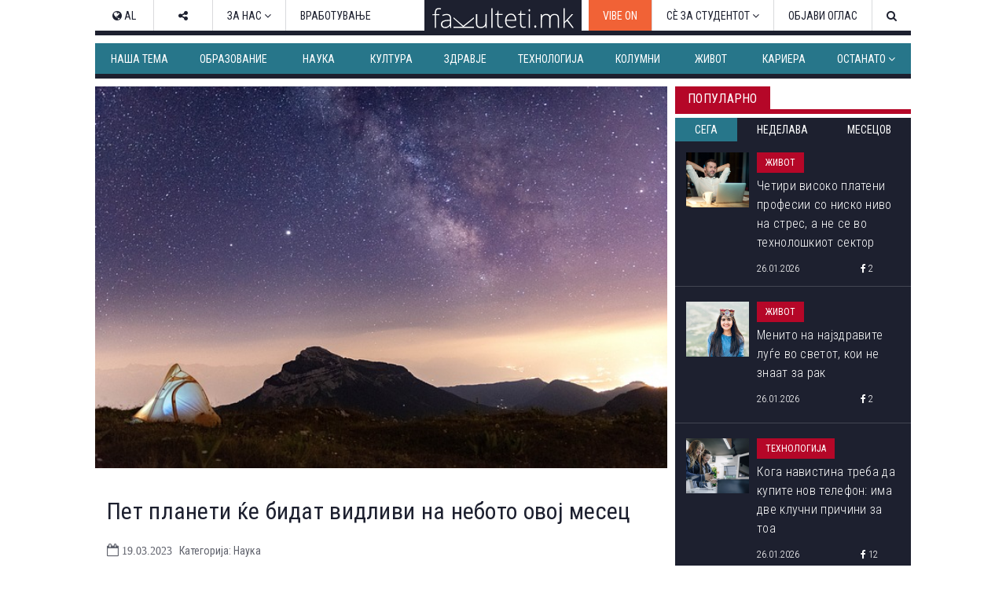

--- FILE ---
content_type: text/html; charset=utf-8
request_url: https://www.fakulteti.mk/news/19032023/pet-planeti-kje-bidat-vidlivi-na-neboto-ovoj-mesec
body_size: 6214
content:



<!DOCTYPE html>
<html prefix="og: http://ogp.me/ns# fb: http://ogp.me/ns/fb# website: http://ogp.me/ns/website#">
<head><title>
	Пет планети ќе бидат видливи на небото овој месец
</title><meta http-equiv="Content-Type" content="text/html; charset=UTF-8" /><meta name="keywords" content="fakulteti, univerzitet, student, seminarski, kolokviumi, fakultet, ispiti, semestar, profesor, dekan, ukim, pmf, univerziteti, praven, ekonomski, filozovski, gradezen, stipendija,факултети, универзитети, испит, семестар, студент, колоквиум, семстар,стипендија, уким, пмф, етф, економски, правен, магистерски" /><meta name="author" content="Fakulteti.mk - info@fakulteti.mk" /><link rel="shortcut icon" type="image/x-icon" href="/favicon.ico" /><link rel="icon" type="image/ico" href="/favicon.ico" />

    <link type="text/css" rel="stylesheet" href="/webui/css/global.min.css?v1.0.22" />
    <script type="text/javascript" src="/webui/js/mobile.js?v1.0.22"></script>
    
    

<link rel="image_src" href="https://www.fakulteti.mk/images/news/2023/03/20230317-pet-planeti-kje-bidat-vidlivi-na-neboto-ovoj-mesec-m.jpg" />
<meta name="robots" content="index, follow" />
<meta name="description" content="Кон крајот на месецот дури пет планети истовремено ќе бидат видливи на небото" />
    

<meta property="fb:app_id" content="416532518411766" />
<meta property="fb:admins" content="\" />
<meta property="og:locale" content="mk_MK" />
<meta property="og:type" content="article" />
<meta property="og:title" content="Пет планети ќе бидат видливи на небото овој месец" />
<meta property="og:description" content="Кон крајот на месецот дури пет планети истовремено ќе бидат видливи на небото" />
<meta property="og:url" content="https://www.fakulteti.mk/news/19032023/pet-planeti-kje-bidat-vidlivi-na-neboto-ovoj-mesec" />
<meta property="og:site_name" content="fakulteti.mk" />
<meta property="og:image" content="https://www.fakulteti.mk/images/news/2023/03/20230317-pet-planeti-kje-bidat-vidlivi-na-neboto-ovoj-mesec-m.jpg" />
<meta property="og:image:width" content="800" />
<meta property="og:image:height" content="600" />

<meta name="twitter:site" content="@fakulteti" />
<meta name="twitter:creator" content="@fakulteti" />
<meta name="twitter:card" content="summary_large_image" />
<meta name="twitter:title" content="Пет планети ќе бидат видливи на небото овој месец" />
<meta name="twitter:description" content="Кон крајот на месецот дури пет планети истовремено ќе бидат видливи на небото" />
<meta name="twitter:image" content="https://www.fakulteti.mk/images/news/2023/03/20230317-pet-planeti-kje-bidat-vidlivi-na-neboto-ovoj-mesec-m.jpg" />

</head>
<body>
  <div id="fb-root"></div>
	<script>
      window.fbAsyncInit = function() {
        FB.init({
          appId      : '416532518411766',
          xfbml      : true,
          version    : 'v3.3'
        });
      };

      (function(d, s, id){
         var js, fjs = d.getElementsByTagName(s)[0];
         if (d.getElementById(id)) {return;}
         js = d.createElement(s); js.id = id;
         js.src = "//connect.facebook.net/mk_MK/sdk.js";
         fjs.parentNode.insertBefore(js, fjs);
       }(document, 'script', 'facebook-jssdk'));
    </script>
    <form name="aspnetForm" method="post" action="pet-planeti-kje-bidat-vidlivi-na-neboto-ovoj-mesec" id="aspnetForm">
<div>
<input type="hidden" name="__VIEWSTATE" id="__VIEWSTATE" value="/wEPDwUKMTk1NDEzMjcwOWRkGJApqVqGRA7rYWqZO443G0CLvgo=" />
</div>

<div>

<input type="hidden" name="__VIEWSTATEGENERATOR" id="__VIEWSTATEGENERATOR" value="5801884E" />
</div>
        <div class="container">
            

<header>
    <div class="header-container">
        <div class="menu-top" data-module="navigation"></div>
        <div class="banner-top" style="text-align: center;">
            

   
<ins data-revive-zoneid="1" data-revive-id="94de564ed62c36506eba43dd54b37434"></ins>

        </div>
        <div class="menu-categories" data-module="menu-categories" data-conditions="element:{was visible}"></div>
    </div>
</header>
<script>
function initVibeOnButton() {
    var buttonId = "vibe-on-button";
    var targetElement = document.querySelector('.top-menu-right');

    if (!targetElement) { 
        console.warn("Waiting for .top-menu-right...");
        setTimeout(initVibeOnButton, 100); // Retry in 100ms
        return;
    }

    if (!document.getElementById(buttonId)) { // Prevent duplicate button insertion
        var newDiv = document.createElement("div");
        newDiv.id = buttonId;
        newDiv.style.display = "none"; // Hide initially for fade-in effect
        
        var newLink = document.createElement("a");
        newLink.className = "btn menu-btn";
        newLink.href = "https://www.fakulteti.mk/tag/vibe-on";
        newLink.textContent = "VIBE ON";
        newLink.style.backgroundColor = "#f16236";
        newLink.style.color = "#fff";
        //newLink.style.padding = "10px 15px";
        //newLink.style.borderRadius = "5px";
        newLink.style.textDecoration = "none";
        //newLink.style.fontWeight = "bold";
        newLink.style.transition = "background-color 0.3s, opacity 0.5s";

        // Hover effect using JavaScript
        newLink.addEventListener("mouseenter", function() {
            this.style.backgroundColor = "#d94c1a";
        });
        newLink.addEventListener("mouseleave", function() {
            this.style.backgroundColor = "#f16236";
        });

        // Append the button inside .top-menu-right as the first child
        newDiv.appendChild(newLink);
        targetElement.insertBefore(newDiv, targetElement.firstChild);

        // Smooth fade-in effect
        setTimeout(() => {
            newDiv.style.display = "block";
            newDiv.style.opacity = 0;
            newDiv.style.transition = "opacity 0.5s";
            setTimeout(() => newDiv.style.opacity = 1, 50);
        }, 50);
    }
}

// Run on initial page load
document.addEventListener("DOMContentLoaded", initVibeOnButton);


</script>


            <main class="clear">
                <div class="main">
                    
    
    <div id="ctl00_HldrMainContent_pnlSinglePost">

        <div class="single-post clear" data-module="single-post">
            <div class="single-post-container col-lg-12">
                <div class="row">
                    <div class="single-post-img-holder image-container">
                        <div class="image-gradient">
                        </div>
                        <img src="https://www.fakulteti.mk/images/news/2023/03/20230317-pet-planeti-kje-bidat-vidlivi-na-neboto-ovoj-mesec-m.jpg"
                            alt="Пет планети ќе бидат видливи на небото овој месец"
                            title="Пет планети ќе бидат видливи на небото овој месец"
                            class="img-full single-post-image" />
                    </div>
                    <div class="single-post-title">
                        <div class="single-post-title-wrapper">
                            <h1>Пет планети ќе бидат видливи на небото овој месец</h1>
                        </div>
                    </div>
                    <div class="single-post-icons">
                        <span class="social-btn-light-grey date">
                            <i class="fa fa-calendar-o" aria-hidden="true"></i>
                            <span>19.03.2023</span>
                        </span>
                        <a href="https://www.fakulteti.mk/category/nauka" class="post-category">Категорија: Наука</a>
                        
                    </div>
                    <div class="single-post-details clear">
                        <div class="post-details-holder pull-left">
                            
                            <p class="author">
                                <span>Подготвил:</span>
                                Драгана Петрушевска
                            </p>
                            
                            <p class="lector">
                                <span>Лектор:</span>
                                Ивана Кузманоска
                            </p>
                            
                        </div>
                    </div>
					<div style="text-align:center;">
					    <ins data-revive-zoneid="29" data-revive-id="94de564ed62c36506eba43dd54b37434"></ins>
					</div>
                    <div class="single-post-content-container">
                        Оваа година е одлична за фотографирање на планетите видливи на небото. Кон крајот на месецот дури пет планети истовремено ќе бидат видливи на небото. <br />
<br />
Јупитер, Меркур, Венера, Уран и Марс ќе може да се видат на небото на 28 март. <br />
<br />
По зајдисонцето, Јупитер и Меркур ќе бидат многу светли, во соѕвездието Риби. Погоре на небото, Венера ќе свети силно во соѕвездието Овен. Доколку користите телескоп или друга алатка, во близина на Венера ќе го видите и Уран. Марс ќе се наоѓа повисоко на небото, во близина на Месечината во соѕвездието Близнаци. <br />
<br />
Петте планети ќе бидат највидливи на 28 март, но ќе може да се видат и во следните денови. Видливоста ќе зависи и од локацијата и од присуството на облаци. <br />
<br />
Извор: <a href="https://www.indy100.com/science-tech/five-planets-visible-earth-space" target="_blank">Indy100</a> <br />
Насловна фотографија: Pixabay
                    </div>
                    <div class="tags-holder clear">
                        
                        <p class="single-post-tags">
                            <i class="fa fa-tag" aria-hidden="true"></i>
                            
                            <a href="https://www.fakulteti.mk/tag/dzvezdi" class="single-post-tag" title="ѕвезди">ѕвезди</a>
                            
                            <a href="https://www.fakulteti.mk/tag/nebo" class="single-post-tag" title="небо">небо</a>
                            
                            <a href="https://www.fakulteti.mk/tag/planeti" class="single-post-tag" title="планети">планети</a>
                            
                        </p>
                        
                    </div>
                    
<style type="text/css">
    .social-media-holder-share div{
        padding: 0px;
        cursor: default !important;
    }
</style>
<div class="social-media-holder-share">
    
    <div style="margin-left: -155px;">
        <div class="fb-like" data-href="https://www.fakulteti.mk/news/19032023/pet-planeti-kje-bidat-vidlivi-na-neboto-ovoj-mesec" data-layout="button_count" data-action="like" data-show-faces="false" data-share="false"></div>
    </div>
    <div style="margin-left: -270px;">
        <div class="fb-share-button" data-href="https://www.fakulteti.mk/news/19032023/pet-planeti-kje-bidat-vidlivi-na-neboto-ovoj-mesec" data-layout="button_count"></div>
    </div>
    <div style="margin-left: -300px;">
        <a href="https://twitter.com/share" class="twitter-share-button" data-hashtags="fakulteti">Tweet</a>
        <script>                    !function (d, s, id) { var js, fjs = d.getElementsByTagName(s)[0]; if (!d.getElementById(id)) { js = d.createElement(s); js.id = id; js.src = "//platform.twitter.com/widgets.js"; fjs.parentNode.insertBefore(js, fjs); } }(document, "script", "twitter-wjs");</script>
    </div>
    <div style="margin-left: -340px;">
        <script src="//platform.linkedin.com/in.js" type="text/javascript"></script>
        <script type="IN/Share" data-url="https://www.fakulteti.mk/news/19032023/pet-planeti-kje-bidat-vidlivi-na-neboto-ovoj-mesec"
            data-counter="right"></script>
    </div>
</div>

                </div>
            </div>
        </div>
        

<div class="banner-middle clear" style="margin-bottom: 5px;text-align:center;">
    <ins data-revive-zoneid="2" data-revive-id="94de564ed62c36506eba43dd54b37434"></ins>
</div>

    
</div>
    
    
    
<div class="single-post-suggestions-container" data-module="post-suggestions" data-options="postId:7e2015a5-f3ef-450a-b1cc-ac18b53a20a9, limit:6" data-conditions="element:{was visible}"></div>

    
<div class="clear"
    data-module="taxonomy-posts"
    data-options="taxonomy:'category', term:'nauka', offset:1, limit:10, includeTop:true, showMore:true, showAd:true"
    data-conditions="element:{was visible}">
</div>


                </div>
                <div class="sidebar">
                    




<ins data-revive-zoneid="3" data-revive-id="94de564ed62c36506eba43dd54b37434"></ins>
<ins data-revive-zoneid="4" data-revive-id="94de564ed62c36506eba43dd54b37434"></ins>
<ins data-revive-zoneid="5" data-revive-id="94de564ed62c36506eba43dd54b37434"></ins>
<ins data-revive-zoneid="6" data-revive-id="94de564ed62c36506eba43dd54b37434"></ins>



<div class="header-sidebarmodule-red ">
    <h4 class="">Популарно</h4>
</div>
<div class="module-popular clear"
     data-module="popular"
     data-conditions="element:{was visible}"
     data-options='{
     "sections":
         [{"id":"now","name":"Сега","active":true, "offsetDays":-1},
         {"id":"week","name":"Неделава","active":false,"offsetDays":-7},
         {"id":"month","name":"Месецов","active":false,"offsetDays":-30}],
     "limit":5
     }'>
</div>



<ins data-revive-zoneid="7" data-revive-id="94de564ed62c36506eba43dd54b37434"></ins>
<ins data-revive-zoneid="8" data-revive-id="94de564ed62c36506eba43dd54b37434"></ins>

<div class="module-most-liked clear">
    <div class="header-sidebarmodule-dark-blue ">
        <h4 class="">Најлајкувано</h4>
    </div>
    <div class="most-liked-container" data-module="most-liked" data-options="days:7, limit:5" data-conditions="element:{was visible}"></div>
</div>


<div class="module-our-choice clear">
  <div class="header-sidebarmodule-blue  ">
    <h4 class="">издвојуваме</h4>
  </div>
  <div class="our-choice-container" data-module="our-choice" data-options="taxonomy:'category', term:'izdvojuvame', offset:1, limit:4, includeTop:false" data-conditions="element:{was visible}"></div>
</div>


<div class="module-columns clear">
    <div class="header-sidebarmodule-red">
        <h4 class="">КОЛУМНИ </h4>
    </div>
    <div class="column-container" data-module="columns" data-options="taxonomy:'category', term:'kolumni', offset:1, limit:5, includeTop:false" data-conditions="element:{was visible}"></div>
</div>


                </div>
            </main>
            
<div class="last-category" data-module="last-most-liked" data-options="days:14, limit:5" data-conditions="element:{was visible}"></div>

            
<footer class="clear" data-module="footer"></footer>

        </div>
    </form>

    

<style type="text/css">
    .f-branding-left {
        right: 50%;
        margin-right: 524px;
        position: fixed;
        top: 0px;
        z-index: 100;
    }

    .f-branding-right {
        left: 50%;
        margin-left: 524px;
        position: fixed;
        top: 0;
        z-index: 100;
    }
</style>
<div class="f-branding">
    <div class="f-branding-left">
        <ins data-revive-zoneid="10" data-revive-id="94de564ed62c36506eba43dd54b37434"></ins>
    </div>
    <div class="f-branding-right">
        <ins data-revive-zoneid="11" data-revive-id="94de564ed62c36506eba43dd54b37434"></ins>
    </div>
	<ins data-revive-zoneid="20" data-revive-id="94de564ed62c36506eba43dd54b37434"></ins>
</div>


<script type="text/javascript" src="/webui/js/libs.bundle.js?v1.0.22"></script>
<script type="text/javascript" src="/webui/js/core.bundle.js?v1.0.22"></script>
    
<script async src="//ads.fakulteti.mk/delivery/asyncjs.php"></script>




<script async src="https://www.googletagmanager.com/gtag/js?id=G-VGC5Y4R6G0"></script>
<script>
    window.dataLayer = window.dataLayer || [];
    function gtag() { dataLayer.push(arguments); }
    gtag('js', new Date());

    gtag('config', 'G-VGC5Y4R6G0');
</script>


<!--    fakulteti.mk   -->
<script type="text/javascript">
/* <![CDATA[ */
(function() {
  window.dm=window.dm||{AjaxData:[]};
  window.dm.AjaxEvent=function(et,d,ssid,ad){
    dm.AjaxData.push({et:et,d:d,ssid:ssid,ad:ad});
    if(typeof window.DotMetricsObj != 'undefined') {DotMetricsObj.onAjaxDataUpdate();}
  };
  var d=document,
  h=d.getElementsByTagName('head')[0],
  s=d.createElement('script');
  s.type='text/javascript';
  s.async=true;
  s.src='https://script.dotmetrics.net/door.js?id=2600';
  h.appendChild(s);
}());
/* ]]> */
</script>

</body>
</html>
